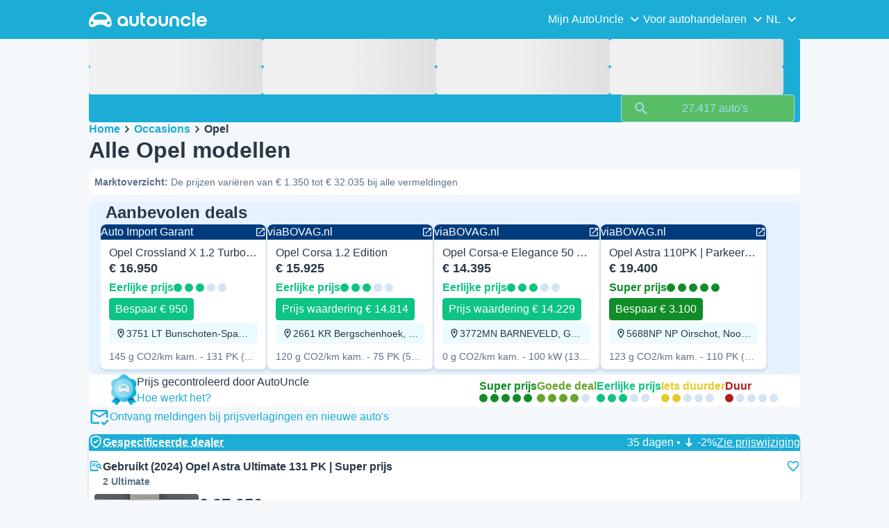

--- FILE ---
content_type: text/css
request_url: https://assets-fe.autouncle.com/next-build-assets/_next/static/css/e94aea89f5863db7.css
body_size: 41
content:
._eZFfX{position:fixed;top:4.375rem;display:none}._eZFfX[data-position=left]{left:.25rem}._eZFfX[data-position=right]{right:.25rem}@media screen and (min-width:1280px){._eZFfX{display:block}}

--- FILE ---
content_type: text/javascript
request_url: https://assets-fe.autouncle.com/next-build-assets/_next/static/chunks/7038-79ec130eee2ee502.js
body_size: 3077
content:
try{!function(){var e="undefined"!=typeof window?window:"undefined"!=typeof global?global:"undefined"!=typeof globalThis?globalThis:"undefined"!=typeof self?self:{},t=(new e.Error).stack;t&&(e._sentryDebugIds=e._sentryDebugIds||{},e._sentryDebugIds[t]="ff5bfd89-2b1d-4a2d-9f30-c13f24127739",e._sentryDebugIdIdentifier="sentry-dbid-ff5bfd89-2b1d-4a2d-9f30-c13f24127739")}()}catch(e){}(self.webpackChunk_N_E=self.webpackChunk_N_E||[]).push([[7038],{1118:(e,t,n)=>{"use strict";n.d(t,{A:()=>s});var r=n(20063);let a=["(with-app-banner)","(with-wrapper)","(blank)"],s=()=>(0,r.useSelectedLayoutSegments)().filter(e=>!a.includes(e))[0]},5680:(e,t,n)=>{"use strict";n.d(t,{a:()=>s,default:()=>i});var r=n(95155),a=n(12115);let s=(0,a.createContext)({loggedIn:!1,login:()=>{},logout:()=>{},favouriteCarIds:[],setFavouriteCarIds:()=>{}}),i=e=>{let{isLoggedIn:t,children:n}=e,[i,l]=(0,a.useState)(t),[c,o]=(0,a.useState)([]),u=(0,a.useCallback)(()=>{l(!0)},[]),d=(0,a.useCallback)(()=>{o([]),l(!1)},[]),f=(0,a.useMemo)(()=>({loggedIn:i,login:u,logout:d,favouriteCarIds:c,setFavouriteCarIds:o}),[c,i,u,d]);return(0,r.jsx)(s.Provider,{value:f,children:n})}},12570:(e,t,n)=>{"use strict";n.d(t,{default:()=>u});var r=n(95155),a=n(12115);let s=function(){let e=(0,a.useRef)(null),[t,n]=(0,a.useState)(!1);return(0,a.useEffect)(()=>{if(!e.current)return;let t=new IntersectionObserver(e=>{let[t]=e;return n(t.intersectionRatio<1)},{threshold:[1],rootMargin:"-1px 0px 0px 0px"});return t.observe(e.current),()=>t.disconnect()},[]),{ref:e,isSticky:t}};var i=n(88312),l=n.n(i),c=n(16609);let o=e=>{let{children:t,extraContent:n,advancedFilterContent:i,advancedFilterExpanded:o=!1,defaultMainFilterExpanded:u=!0,isDesktop:d=!1}=e,f=(0,a.useRef)(null),{ref:h,isSticky:v}=s(),[m,w]=(0,a.useState)(!1),[p,b]=(0,a.useState)("auto"),[g,k]=(0,a.useState)("auto"),x=(0,a.useRef)(),[y,S]=(0,a.useState)(u&&!v),C=(0,a.useRef)(!1),_=!v&&u||o,E=(0,a.useMemo)(()=>({minHeight:g}),[g]),N=(0,a.useMemo)(()=>({maxHeight:p}),[p]),A=(0,a.useCallback)(e=>{C.current=!0,w(!0),S(e),clearTimeout(x.current),x.current=setTimeout(()=>{w(!1),C.current=!1},200)},[]),j=(0,a.useCallback)(()=>{y||A(!0)},[y,A]);return(0,a.useEffect)(()=>{if(!d)return;let e=(0,c.A)(()=>{!v&&u||C.current||A(_)},16);return window.addEventListener("scroll",e),()=>window.removeEventListener("scroll",e)},[d,v,u,_,A]),(0,a.useEffect)(()=>{A(_)},[_]),(0,a.useEffect)(()=>{f.current&&requestAnimationFrame(()=>{let e=f.current.clientHeight;k("".concat(e,"px")),o&&"auto"===p&&b("calc(100vh - ".concat(e+20,"px)"))})},[o,p,d]),(0,a.useEffect)(()=>{S(u&&!v)},[u,v]),(0,r.jsx)("div",{className:"".concat(l()["filter-section-container"]),style:E,ref:h,children:(0,r.jsxs)("div",{className:"".concat(l()["filter-section"]),"data-sticky":v,"data-advanced-expanded":o,"data-main-expanded":y,"data-animating":m,children:[(0,r.jsx)("div",{ref:f,className:l()["main-filter"],onFocus:j,children:(0,r.jsx)("div",{className:l()["main-filter-inner"],children:t})}),(0,r.jsx)("div",{className:l()["advanced-filter"],children:(0,r.jsx)("div",{className:l()["advanced-filter-inner"],children:(0,r.jsx)("div",{className:l()["advanced-filter-content"],style:N,children:i})})}),(0,r.jsx)("div",{className:"".concat(l()["extra-content"]),children:!o&&n})]})})};o.FilterVisibility=e=>{let{children:t,reverse:n,instantaneous:a}=e;return(0,r.jsx)("div",{className:l()["filter-visibility"],"data-reverse":n,"data-instantaneous":a,children:(0,r.jsx)("div",{className:l().inner,children:t})})};let u=o},14582:(e,t,n)=>{"use strict";n.d(t,{q:()=>c,default:()=>o});var r=n(95155),a=n(12115),s=n(20063),i=n(79104);let l="modal",c=(0,a.createContext)({toggleModal:()=>{},isOpen:()=>!1}),o=e=>{let{children:t}=e,[n,o]=(0,a.useState)(new Set),u=(0,s.useSearchParams)(),d=(0,a.useCallback)(e=>{let t=window.location.href,n=(0,i.A)(t,l,e);n!==t&&(window.history.length>2?window.history.back():window.history.replaceState(null,"",n))},[]),f=(0,a.useCallback)(e=>{let t=window.location.href,n=((e,t,n)=>{let r=new URL(e),{searchParams:a}=r;return a.getAll(t).includes(n)||a.append(t,n),r.toString()})(t,l,e);n!==t&&window.history.pushState({modalId:e},"",n)},[]),h=(0,a.useCallback)((e,t)=>{t?f(e):d(e)},[f,d]),v=(0,a.useCallback)(e=>n.has(e),[n]);(0,a.useEffect)(()=>{let e=u.getAll(l),t=new Set;e.forEach(e=>{t.add(e)}),((e,t)=>e.size===t.size&&Array.from(e).every(e=>t.has(e)))(t,n)||o(t)},[n,u]);let m=(0,a.useMemo)(()=>({toggleModal:h,isOpen:v}),[h,v]);return(0,r.jsx)(c.Provider,{value:m,children:t})}},16609:(e,t,n)=>{"use strict";n.d(t,{A:()=>r});let r=function(e){let t,n=arguments.length>1&&void 0!==arguments[1]?arguments[1]:200;return function(){for(var r=arguments.length,a=Array(r),s=0;s<r;s++)a[s]=arguments[s];clearTimeout(t),t=setTimeout(()=>e(...a),n)}}},30712:(e,t,n)=>{"use strict";n.d(t,{B:()=>h,default:()=>v});var r=n(95155),a=n(57541),s=n(99986),i=n(12115);let l=["dk","de","at"],c=["de","nl-nl","nl-be","da"],o=["de","it","at","se","dk","es"],u=["de","nl-nl","nl-be","it","se","da","es"];var d=n(68904),f=n(5680);let h=(0,i.createContext)({navItems:[],setLangPaths:()=>{},showSubscriptionButton:!1,subscriptionButtonClicked:!1,setSubscriptionButtonClicked:()=>{},setShowSubscriptionButton:()=>{}}),v=e=>{let{dealerUnbounceUrl:t,countryCode:n,children:v,allLanguages:m,countryLanguages:w,navItems:p,locale:b,showCarValuation:g,translations:k}=e,{loggedIn:x}=(0,i.useContext)(f.a),[y,S]=(0,i.useState)(!1),[C,_]=(0,i.useState)(p),[E,N]=(0,i.useState)(!1),[,A]=(0,d.A)("carValuation"),j=(0,i.useCallback)(e=>{_(t=>t.map(t=>"languages"===t.id?{...t,subitems:((e,t,n)=>t.reduce((t,r)=>{let s=e.get(r);if(!s)throw Error("No language found for this locale: ".concat(r));return t.push({anchor:s,href:(null==n?void 0:n[r])||"/",isNoFollow:!0,onItemClick:e=>{let t=new Date(Date.now()+31536e6);document.cookie="".concat(a.hJ,"=").concat(r,";expires=").concat(t.toUTCString(),";path=/"),window.location.href=e}}),t},[]))(m,w,e)}:t))},[m,w]);(0,i.useEffect)(()=>{_(e=>e.reduce((e,r)=>{let a=r.subitems.filter(e=>"user"===e.show?x:"guest"!==e.show||!x),i=(0,s.A)(window.navigator.userAgent);if(t&&"customers"===r.id&&(i?l.includes(n)&&c.includes(b):o.includes(n)&&u.includes(b))&&(a.some(e=>e.anchor===k.dealerUnbouncePage)||a.unshift({anchor:k.dealerUnbouncePage,href:"".concat(t,"?ref=").concat(i?"mobile_menu":"top-button")})),g&&"users"===r.id){let e=a.find(e=>e.anchor===k.carValuation);e&&(e.onItemClick=()=>A(!0))}return a.length>0&&e.push({...r,subitems:a}),e},[]))},[n,t,b,x,A,g,k]);let I=(0,i.useMemo)(()=>({navItems:C,setLangPaths:j,showSubscriptionButton:y,setShowSubscriptionButton:S,subscriptionButtonClicked:E,setSubscriptionButtonClicked:N}),[C,j,y,E]);return(0,r.jsx)(h.Provider,{value:I,children:v})}},36148:e=>{e.exports={wrapper:"_X_dXy"}},68904:(e,t,n)=>{"use strict";n.d(t,{A:()=>i});var r=n(14582),a=n(12115);let s={carFeedback:"cf",priceValuation:"pv",similarCars:"sc",sellerMap:"sm",subscription:"sb",vdpGallery:"vdp",contactSeller:"cs",carValuation:"cv",verifiedDealer:"vd",segmentLinks:"sl",priceInformation:"pi"},i=e=>{let t=s[e]||e,{isOpen:n,toggleModal:i}=(0,a.useContext)(r.q),l=(0,a.useCallback)(e=>i(t,e),[i,t]);return[n(t),l]}},79104:(e,t,n)=>{"use strict";n.d(t,{A:()=>r});let r=(e,t,n)=>{let r=new URL(e),{searchParams:a}=r,s=a.getAll(t),i=n?s.filter(e=>e!==n):[];return a.delete(t),i.forEach(e=>{a.append(t,e)}),r.toString()}},80218:(e,t,n)=>{"use strict";n.d(t,{default:()=>l});var r=n(95155),a=n(12115),s=n(88312),i=n.n(s);let l=e=>{let{id:t,children:n}=e,s=(()=>{let[e,t]=(0,a.useState)("UP"),n=(0,a.useRef)(),r=(0,a.useRef)(0),s=(0,a.useCallback)(()=>{window.removeEventListener("scroll",s),clearTimeout(n.current),n.current=setTimeout(()=>window.addEventListener("scroll",s),200);let e=window.scrollY;e>r.current?t("DOWN"):e<r.current&&t("UP"),r.current=e},[]);return(0,a.useEffect)(()=>(window.addEventListener("scroll",s),()=>{window.removeEventListener("scroll",s),clearTimeout(n.current)}),[s]),e})(),l=(0,a.useMemo)(()=>"DOWN"===s,[s]);return(0,a.useEffect)(()=>{dispatchEvent(new CustomEvent("hideStickyHeader",{detail:{hide:l}}))},[l]),(0,r.jsx)("div",{id:t,className:"".concat(i()["sticky-header"]),"data-hide":l,children:n})}},88312:e=>{e.exports={page:"_jCyu9",content:"_PSapG","with-sticky-bottom":"_So9gz","sticky-header":"_kgmgp","with-sidebar":"_fzd0q",aside:"_Joor2","main-content":"_RXV45",drawer:"_uG807","filter-section-container":"_SNNhA","filter-section":"_5paoa","main-filter":"_sRlTL","advanced-filter":"_kUFQJ","advanced-filter-inner":"_sdYkm","advanced-filter-content":"_15ZXj","filter-visibility":"_ODoJz",inner:"_Ohw1F"}},99986:(e,t,n)=>{"use strict";n.d(t,{A:()=>r});let r=e=>!!(e&&/Android|iPad|phone|Mobi/i.test(e))}}]);

--- FILE ---
content_type: text/javascript
request_url: https://assets-fe.autouncle.com/next-build-assets/_next/static/chunks/1333-f32a931c2599f4dd.js
body_size: 4297
content:
try{!function(){var e="undefined"!=typeof window?window:"undefined"!=typeof global?global:"undefined"!=typeof globalThis?globalThis:"undefined"!=typeof self?self:{},t=(new e.Error).stack;t&&(e._sentryDebugIds=e._sentryDebugIds||{},e._sentryDebugIds[t]="38c2046c-bd49-4dca-a9da-384e79cc4112",e._sentryDebugIdIdentifier="sentry-dbid-38c2046c-bd49-4dca-a9da-384e79cc4112")}()}catch(e){}(self.webpackChunk_N_E=self.webpackChunk_N_E||[]).push([[1333],{908:(e,t,r)=>{"use strict";r.d(t,{A:()=>f});var n=r(95155),a=r(41848),l=r(7292),s=r(12115),c=r(71980),i=r(82445),o=r(60783),d=r.n(o),u=r(11330);let f=e=>{let{headingLevel:t,children:r,title:o,subtitle:f,fullWidth:h=!1,arrowStyle:g="primary",currentItem:v=0,inViewThreshold:p=1,onChange:w,ariaLabelPrev:_,ariaLabelNext:m,labelElement:b,rounded:x,behavior:A="smooth",withShadow:j,hideArrows:y}=e,k=r.length,L=(0,s.useRef)(null),N=(0,s.useRef)(""),[E,I]=(0,s.useState)(!1),[C,O]=(0,s.useState)(!0),[D,R]=(0,s.useState)(!1),S=(0,s.useRef)({startX:0,scrollLeft:0,down:!1}),P=(0,s.useRef)([]),B=(0,s.useRef)(!1),z=(0,s.useRef)(!1),T=()=>{let e=P.current.findIndex(e=>e);-1!==e&&w(e),R(P.current[P.current.length-1])};(0,s.useEffect)(()=>{P.current.length!==r.length&&(P.current=r.map((e,t)=>P.current[t]||!1))},[r]);let X=(0,s.useCallback)(e=>{var t;if(e>=0&&(null==(t=L.current)?void 0:t.children)&&e<L.current.children.length){let t=L.current.children[e];null==t||t.scrollIntoView({behavior:A,block:"nearest",inline:"start"})}},[A]);(0,s.useEffect)(()=>{0!==v&&(z.current=!0),z.current&&(B.current=!0,X(v))},[v,X]),(0,s.useEffect)(()=>{let e=L.current;e&&'"no-touch"'===window.getComputedStyle(e,"::after").content&&O(!1)},[]);let U=e=>{e.preventDefault(),S.current.down=!1,E&&(T(),I(!1))};return(0,n.jsxs)("div",{className:d().carousel,"data-scrolling":E,"data-full-width":h,"data-arrow-style":g,"data-rounded":x,"data-behavior":A,"data-hide-arrows":y,...(0,u.A)("with-shadow",j),children:[o&&(0,n.jsx)("div",{className:d().header,children:(0,n.jsxs)("div",{className:d()["header-text-container"],children:[(0,n.jsx)(c.A,{level:t,className:d().title,children:o}),f&&(0,n.jsx)("p",{className:d().subtitle,children:f})]})}),(0,n.jsxs)("div",{className:d()["slides-container"],children:[(0,n.jsx)("div",{className:d()["slides-container-inner"],ref:L,onScroll:()=>{E||(N.current&&clearTimeout(N.current),N.current=setTimeout(()=>{T()},100))},...!C&&{onMouseDown:e=>{e.preventDefault();let t=L.current;S.current={startX:e.pageX-t.offsetLeft,scrollLeft:t.scrollLeft,down:!0}},onMouseMove:e=>{if(!S.current.down)return;let t=L.current;e.preventDefault(),I(!0);let r=e.pageX-t.offsetLeft-S.current.startX;t.scrollLeft=S.current.scrollLeft-r},onMouseUp:U,onMouseLeave:U,onClick:e=>{E&&(e.stopPropagation(),e.preventDefault())}},children:s.Children.map(r,(e,t)=>(0,n.jsx)(a.pL,{threshold:p,rootMargin:"1px",onChange:e=>{P.current[t]=e},className:d().slide,root:L.current,children:e}))}),(0,n.jsx)("button",{type:"button",className:"".concat(d().arrow),"aria-label":_,onClick:e=>{e.stopPropagation(),(()=>{if(h){v-1>=0&&w(v-1);return}let e=v-P.current.filter(e=>e).length+1;w(e>0?e:0)})()},disabled:0===v,children:(0,n.jsx)(i.A,{svg:(0,n.jsx)(l.J,{}),size:"lg"})}),(0,n.jsx)("button",{type:"button",className:"".concat(d().arrow," ").concat(d()["arrow-right"]),"aria-label":m,onClick:e=>{e.stopPropagation(),(()=>{if(h){v+1<k&&w(v+1);return}let e=v+P.current.filter(e=>e).length-1;w(e<k?e:k)})()},disabled:D||v===r.length-1,children:(0,n.jsx)(i.A,{svg:(0,n.jsx)(l.c,{}),size:"lg"})}),b&&(0,n.jsx)("div",{className:d().label,children:b})]})]})}},3439:e=>{e.exports={button:"_gOAPY",content:"_5xorU","secondary-content":"_uTGvD","main-content":"_J4qUX","left-icon":"__SEK_","right-icon":"_agIf5",skeleton:"_7Q7y2","skeleton-loading":"_TSi0q"}},3729:(e,t,r)=>{"use strict";r.r(t),r.d(t,{default:()=>s});var n,a=r(12115);function l(){return(l=Object.assign?Object.assign.bind():function(e){for(var t=1;t<arguments.length;t++){var r=arguments[t];for(var n in r)({}).hasOwnProperty.call(r,n)&&(e[n]=r[n])}return e}).apply(null,arguments)}let s=function(e){return a.createElement("svg",l({viewBox:"0 0 24 24",xmlns:"http://www.w3.org/2000/svg"},e),n||(n=a.createElement("path",{d:"m18.898 6.1-1.014-1a.312.312 0 0 0-.406 0L12 10.5 6.52 5.1a.312.312 0 0 0-.405 0L5.1 6.1a.3.3 0 0 0 0 .4l5.478 5.4-5.478 5.4a.3.3 0 0 0 0 .4l1.015 1c.101.1.304.1.405 0L12 13.3l5.478 5.4c.101.1.304.1.406 0l1.014-1c.102-.1.102-.3 0-.4l-5.478-5.4 5.478-5.4c.102-.1.102-.3 0-.4Z"})))}},7292:(e,t,r)=>{"use strict";r.d(t,{J:()=>s,c:()=>c.default});var n,a=r(12115);function l(){return(l=Object.assign?Object.assign.bind():function(e){for(var t=1;t<arguments.length;t++){var r=arguments[t];for(var n in r)({}).hasOwnProperty.call(r,n)&&(e[n]=r[n])}return e}).apply(null,arguments)}let s=function(e){return a.createElement("svg",l({viewBox:"0 0 24 24",xmlns:"http://www.w3.org/2000/svg"},e),n||(n=a.createElement("path",{d:"m15.5 7.2-1-1c-.1-.1-.3-.1-.4 0l-5.6 5.6c-.1.1-.1.3 0 .4l5.6 5.6c.1.1.3.1.4 0l1-1c.1-.1.1-.3 0-.4L11.1 12l4.4-4.4c.1-.1.1-.3 0-.4Z"})))};var c=r(31221)},8573:e=>{e.exports={visible:"_FWBK1"}},10313:(e,t,r)=>{"use strict";r.d(t,{A:()=>a});var n=r(95155);r(12115);let a=e=>{let{children:t,className:r,href:a,type:l,disabled:s,onClick:c,...i}=e,o={},d="button";return a?(d="a",o.href=a):(o.type=l,o.disabled=s),(0,n.jsx)(d,{className:r,onClick:c&&(e=>{e.preventDefault(),c(e,a)}),...o,...i,children:t})}},13910:e=>{e.exports={placeholder:"_Jcy8S","image-container":"_1FTbS",text:"_Vf18g"}},18632:(e,t,r)=>{"use strict";r.d(t,{A:()=>n});let n=e=>"se"===e?"sv":e},28768:(e,t,r)=>{"use strict";r.d(t,{Jy:()=>a,XG:()=>n,pX:()=>l});let n="https://fe-assets.autouncle.com/images",a="[data-uri]",l=4},31221:(e,t,r)=>{"use strict";r.r(t),r.d(t,{default:()=>s});var n,a=r(12115);function l(){return(l=Object.assign?Object.assign.bind():function(e){for(var t=1;t<arguments.length;t++){var r=arguments[t];for(var n in r)({}).hasOwnProperty.call(r,n)&&(e[n]=r[n])}return e}).apply(null,arguments)}let s=function(e){return a.createElement("svg",l({viewBox:"0 0 24 24",xmlns:"http://www.w3.org/2000/svg"},e),n||(n=a.createElement("path",{d:"m9.5 6.2-1 1c-.1.1-.1.3 0 .4l4.4 4.4-4.4 4.4c-.1.1-.1.3 0 .4l1 1c.1.1.3.1.4 0l5.6-5.6c.1-.1.1-.3 0-.4L9.9 6.2c-.1-.1-.3-.1-.4 0Z"})))}},40782:e=>{e.exports={"featured-card":"_ELO7r",header:"_BsD1j",headline:"_ZphWA",image:"_43GL6","image-label":"_iCxIa",body:"_GAcuU",title:"_5_0F6",subtitle:"_KGtwS",focus:"_H_jO6",children:"_EB5Dw",footer:"_ScjOE"}},49278:e=>{e.exports={section:"_Fl_d6",header:"_8I31O",title:"_AedzX",subtitle:"_i6tbm","title-container":"__98gK",icon:"_b1efp","header-container":"_nIoqV"}},56437:(e,t,r)=>{"use strict";r.d(t,{$:()=>o,default:()=>d});var n=r(95155);r(12115);var a=r(82445),l=r(10313),s=r(3439),c=r.n(s);let i=e=>{let{size:t,fullWidth:r=!1,autoHeight:a=!1}=e;return(0,n.jsx)("div",{className:c().skeleton,"data-size":t,"data-full-width":r,"data-auto-height":a})},o=e=>{let{children:t,href:r,type:s,disabled:o,color:d,secondLine:u,fullWidth:f=!1,size:h="medium",weight:g,leftIcon:v,leftIconSvgHref:p,rightIcon:w,rightIconSvgHref:_,fontSize:m="md",onClick:b,truncate:x,textAlign:A="center",autoHeight:j,removeOwnBox:y,borderRadius:k,shadow:L,loading:N,...E}=e;return N?(0,n.jsx)(i,{size:h,fullWidth:f,autoHeight:j}):(0,n.jsxs)(l.A,{className:c().button,"data-color":d,"data-size":h,"data-full-width":f,"data-truncate":x,"data-text-align":A,"data-auto-height":j,"data-weight":g,"data-font-size":m,"data-remove-own-box":y,"data-border-radius":k,"data-shadow":L,onClick:b,href:r,type:s,disabled:o,...E,children:[(v||p)&&(0,n.jsx)("span",{className:c()["left-icon"],children:(0,n.jsx)(a.A,{svg:v,svgHref:p,"aria-hidden":"true",size:"md"})}),(0,n.jsxs)("div",{className:c().content,children:[(0,n.jsx)("div",{className:c()["main-content"],children:t}),u&&(0,n.jsx)("div",{className:c()["secondary-content"],children:u})]}),(w||_)&&(0,n.jsx)("span",{className:c()["right-icon"],children:(0,n.jsx)(a.A,{svg:w,svgHref:_,"aria-hidden":"true",size:"md"})})]})},d=o},58500:(e,t,r)=>{"use strict";r.d(t,{A:()=>n});let n=(e,t)=>{window.location.href=e}},60783:e=>{e.exports={carousel:"_MsyUc",header:"_ClmBM",title:"_vtYGR",subtitle:"_P3aDu","slides-container":"_lcOjY","slides-container-inner":"_7mr3J",slide:"_gWGxh",arrow:"_0SLXN","arrow-right":"_7V_h_",label:"_mfzB1",sro:"_CRtS9",slides:"_uPpIz"}},61997:(e,t,r)=>{"use strict";r.d(t,{default:()=>f});var n=r(95155),a=r(28768),l=r(10313),s=r(34334),c=r(27661),i=r(82445),o=r(15239),d=r(66539),u=r(98763);let f=e=>{let{advertiseYourCarLink:t,sourceIdentifier:r,text:f}=e;return(0,n.jsx)(l.A,{href:t,color:"link",onClick:()=>{(0,u.A)("click_advertise_your_car_link",{sourceElement:"featured_cars_carousel",sourceIdentifier:r}).then(()=>{window.open(t,"_blank")})},rel:"nofollow",children:(0,n.jsxs)(s.A,{layout:"horizontal",gap:"none",alignItems:"center",children:[(0,n.jsx)(o.default,{src:"".concat(a.XG,"/shop.svg"),alt:f,width:24,height:24,style:{marginRight:"6px"}}),(0,n.jsx)(c.A,{font:"body-base",weight:"bold",color:"link",underline:!0,children:f}),(0,n.jsx)(i.A,{svg:(0,n.jsx)(d.c,{}),color:"link",block:!0})]})})}},64556:(e,t,r)=>{"use strict";r.d(t,{default:()=>o});var n=r(95155),a=r(98309),l=r(58500),s=r(26108),c=r(10313),i=r(20063);r(12115);let o=e=>{let{vdpPath:t,outgoingPath:r,id:o,sourceName:d,isFeatured:u,isPaidClick:f,auRating:h,eventTargetProps:g,outgoingRef:v,itemIndex:p,children:w,vdpClickoutEnabled:_=!1,isSponsored:m=!1}=e,b=(0,i.useRouter)();return(0,n.jsx)(c.A,{href:_?t:r,onClick:(e,t)=>{_?(0,l.A)(t,b):(0,a.A)(t,{carId:o,sourceName:d,isFeatured:u,isPaidClick:f,sourceElement:"featured_cars_carousel",sourceIdentifier:g.sourceIdentifier,auRating:h},v,()=>{let e={itemIndex:p+1,sourceIdentifier:g.sourceIdentifier,carId:o};(0,s.x)("interact_featured_carousel",e)})},target:"_blank",rel:"noopener nofollow ".concat(m?"sponsored":""),children:w})}},66539:(e,t,r)=>{"use strict";r.d(t,{c:()=>n.default});var n=r(31221)},71486:(e,t,r)=>{"use strict";r.d(t,{A:()=>a});var n=r(12115);let a=e=>{let{initialValue:t=null,children:r}=e;return r((0,n.useState)(t))}},76526:(e,t,r)=>{"use strict";r.d(t,{f:()=>n});let n="#1BADD5"},81349:(e,t,r)=>{"use strict";r.r(t),r.d(t,{default:()=>s});var n,a=r(12115);function l(){return(l=Object.assign?Object.assign.bind():function(e){for(var t=1;t<arguments.length;t++){var r=arguments[t];for(var n in r)({}).hasOwnProperty.call(r,n)&&(e[n]=r[n])}return e}).apply(null,arguments)}let s=function(e){return a.createElement("svg",l({viewBox:"0 0 24 24",xmlns:"http://www.w3.org/2000/svg"},e),n||(n=a.createElement("path",{d:"m9 16.2-4-4c-.1-.1-.3-.1-.4 0l-1 1c-.1.1-.1.3 0 .4l5.2 5.2c.1.1.3.1.4 0L20.8 7.2c.1-.1.1-.3 0-.4l-1-1c-.1-.1-.3-.1-.4 0L9 16.2Z"})))}},89919:(e,t,r)=>{"use strict";r.d(t,{default:()=>c});var n=r(95155),a=r(71486),l=r(908),s=r(12115);let c=e=>{let{hideArrows:t,translations:r,children:c}=e,i=(0,s.useRef)(!1);return(0,n.jsx)(a.A,{initialValue:0,children:e=>{let[a,s]=e;return(0,n.jsx)(l.A,{hideArrows:t,inViewThreshold:.1,headingLevel:3,currentItem:a,onChange:e=>{s(e),i.current=!0},ariaLabelNext:r.nextLabel,ariaLabelPrev:r.previousLabel,children:i.current?c:c.slice(0,4)})}})}},98309:(e,t,r)=>{"use strict";r.d(t,{A:()=>s});var n=r(99986),a=r(42248),l=r(26108);let s=(e,t,r,s)=>{try{s&&s();let e=new URL(window.location.href).searchParams.get("c_uuid"),r={...t,...e&&{isReturnToDealer:!0}};(0,l.F)(r)}catch(e){(0,a.A)(e)}finally{window.open(((e,t)=>{let r=(0,n.A)(navigator.userAgent)?"mobile":"desktop",{page:a,source:l}=t,s=t.identifier.includes(":")?t.identifier.split(":")[1]:t.identifier,c=e.includes("?")?"&":"?";return"".concat(e).concat(c,"ref=").concat("web",":").concat(r,":").concat(a,":").concat(l,":").concat(s)})(e,r),"_blank")}}}}]);